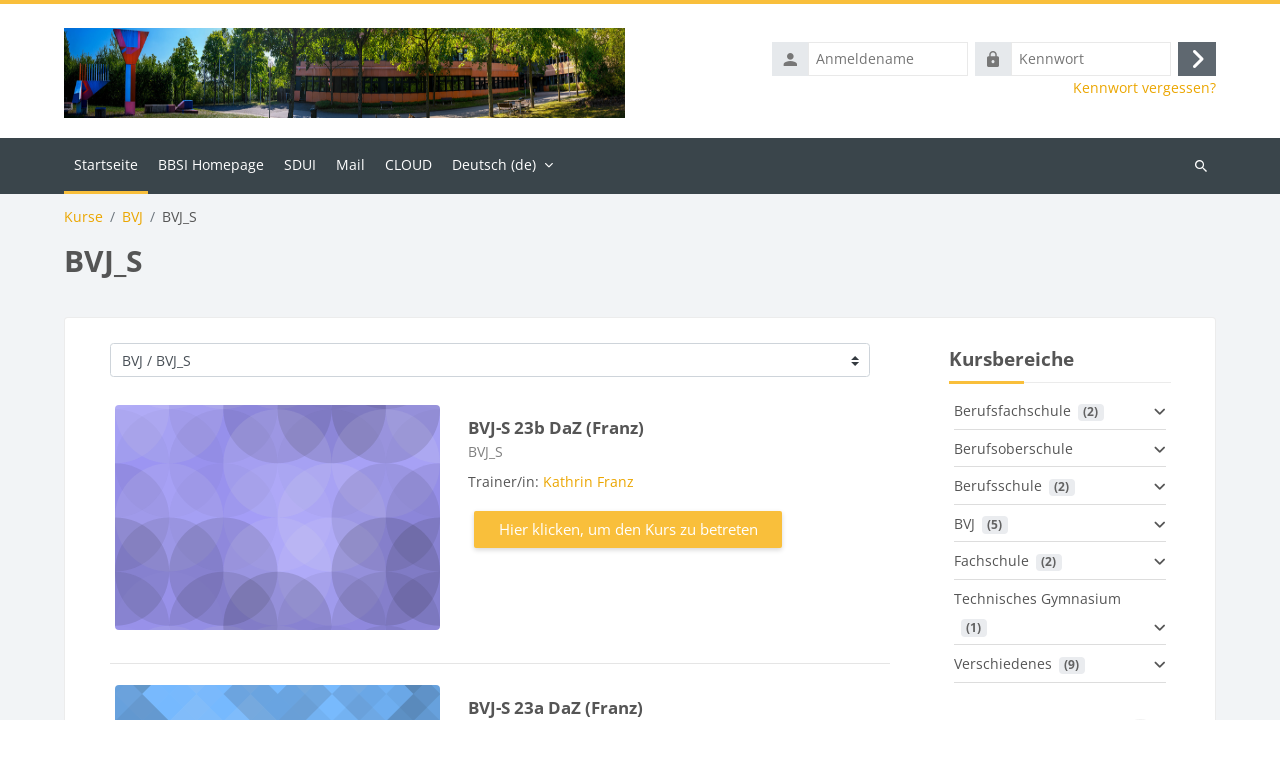

--- FILE ---
content_type: text/html; charset=utf-8
request_url: https://lms.bbs1-kl.de/course/index.php?categoryid=79
body_size: 12485
content:
<!DOCTYPE html>

<html  dir="ltr" lang="de" xml:lang="de">
<head>
    <title>Alle Kurse | BBSI Technik Kaiserslautern</title>
    <link rel="shortcut icon" href="https://lms.bbs1-kl.de/pluginfile.php/1/core_admin/favicon/64x64/1768476074/favicon.ico" />
    <meta http-equiv="Content-Type" content="text/html; charset=utf-8" />
<meta name="keywords" content="moodle, Alle Kurse | BBSI Technik Kaiserslautern" />
<link rel="stylesheet" type="text/css" href="https://lms.bbs1-kl.de/theme/yui_combo.php?rollup/3.18.1/yui-moodlesimple-min.css" /><script id="firstthemesheet" type="text/css">/** Required in order to fix style inclusion problems in IE with YUI **/</script><link rel="stylesheet" type="text/css" href="https://lms.bbs1-kl.de/theme/styles.php/lambda2/1768476074_1/all" />
<script>
//<![CDATA[
var M = {}; M.yui = {};
M.pageloadstarttime = new Date();
M.cfg = {"wwwroot":"https:\/\/lms.bbs1-kl.de","apibase":"https:\/\/lms.bbs1-kl.de\/r.php\/api","homeurl":{},"sesskey":"ndn9xMNEPZ","sessiontimeout":"28800","sessiontimeoutwarning":"1200","themerev":"1768476074","slasharguments":1,"theme":"lambda2","iconsystemmodule":"core\/icon_system_fontawesome","jsrev":"1765192152","admin":"admin","svgicons":true,"usertimezone":"Europa\/Berlin","language":"de","courseId":1,"courseContextId":2,"contextid":14049,"contextInstanceId":79,"langrev":1769742122,"templaterev":"1765192152","siteId":1,"userId":0};var yui1ConfigFn = function(me) {if(/-skin|reset|fonts|grids|base/.test(me.name)){me.type='css';me.path=me.path.replace(/\.js/,'.css');me.path=me.path.replace(/\/yui2-skin/,'/assets/skins/sam/yui2-skin')}};
var yui2ConfigFn = function(me) {var parts=me.name.replace(/^moodle-/,'').split('-'),component=parts.shift(),module=parts[0],min='-min';if(/-(skin|core)$/.test(me.name)){parts.pop();me.type='css';min=''}
if(module){var filename=parts.join('-');me.path=component+'/'+module+'/'+filename+min+'.'+me.type}else{me.path=component+'/'+component+'.'+me.type}};
YUI_config = {"debug":false,"base":"https:\/\/lms.bbs1-kl.de\/lib\/yuilib\/3.18.1\/","comboBase":"https:\/\/lms.bbs1-kl.de\/theme\/yui_combo.php?","combine":true,"filter":null,"insertBefore":"firstthemesheet","groups":{"yui2":{"base":"https:\/\/lms.bbs1-kl.de\/lib\/yuilib\/2in3\/2.9.0\/build\/","comboBase":"https:\/\/lms.bbs1-kl.de\/theme\/yui_combo.php?","combine":true,"ext":false,"root":"2in3\/2.9.0\/build\/","patterns":{"yui2-":{"group":"yui2","configFn":yui1ConfigFn}}},"moodle":{"name":"moodle","base":"https:\/\/lms.bbs1-kl.de\/theme\/yui_combo.php?m\/1765192152\/","combine":true,"comboBase":"https:\/\/lms.bbs1-kl.de\/theme\/yui_combo.php?","ext":false,"root":"m\/1765192152\/","patterns":{"moodle-":{"group":"moodle","configFn":yui2ConfigFn}},"filter":null,"modules":{"moodle-core-notification":{"requires":["moodle-core-notification-dialogue","moodle-core-notification-alert","moodle-core-notification-confirm","moodle-core-notification-exception","moodle-core-notification-ajaxexception"]},"moodle-core-notification-dialogue":{"requires":["base","node","panel","escape","event-key","dd-plugin","moodle-core-widget-focusafterclose","moodle-core-lockscroll"]},"moodle-core-notification-alert":{"requires":["moodle-core-notification-dialogue"]},"moodle-core-notification-confirm":{"requires":["moodle-core-notification-dialogue"]},"moodle-core-notification-exception":{"requires":["moodle-core-notification-dialogue"]},"moodle-core-notification-ajaxexception":{"requires":["moodle-core-notification-dialogue"]},"moodle-core-blocks":{"requires":["base","node","io","dom","dd","dd-scroll","moodle-core-dragdrop","moodle-core-notification"]},"moodle-core-maintenancemodetimer":{"requires":["base","node"]},"moodle-core-actionmenu":{"requires":["base","event","node-event-simulate"]},"moodle-core-handlebars":{"condition":{"trigger":"handlebars","when":"after"}},"moodle-core-dragdrop":{"requires":["base","node","io","dom","dd","event-key","event-focus","moodle-core-notification"]},"moodle-core-event":{"requires":["event-custom"]},"moodle-core-chooserdialogue":{"requires":["base","panel","moodle-core-notification"]},"moodle-core-lockscroll":{"requires":["plugin","base-build"]},"moodle-core_availability-form":{"requires":["base","node","event","event-delegate","panel","moodle-core-notification-dialogue","json"]},"moodle-course-categoryexpander":{"requires":["node","event-key"]},"moodle-course-dragdrop":{"requires":["base","node","io","dom","dd","dd-scroll","moodle-core-dragdrop","moodle-core-notification","moodle-course-coursebase","moodle-course-util"]},"moodle-course-management":{"requires":["base","node","io-base","moodle-core-notification-exception","json-parse","dd-constrain","dd-proxy","dd-drop","dd-delegate","node-event-delegate"]},"moodle-course-util":{"requires":["node"],"use":["moodle-course-util-base"],"submodules":{"moodle-course-util-base":{},"moodle-course-util-section":{"requires":["node","moodle-course-util-base"]},"moodle-course-util-cm":{"requires":["node","moodle-course-util-base"]}}},"moodle-form-shortforms":{"requires":["node","base","selector-css3","moodle-core-event"]},"moodle-form-dateselector":{"requires":["base","node","overlay","calendar"]},"moodle-question-chooser":{"requires":["moodle-core-chooserdialogue"]},"moodle-question-searchform":{"requires":["base","node"]},"moodle-availability_completion-form":{"requires":["base","node","event","moodle-core_availability-form"]},"moodle-availability_date-form":{"requires":["base","node","event","io","moodle-core_availability-form"]},"moodle-availability_grade-form":{"requires":["base","node","event","moodle-core_availability-form"]},"moodle-availability_group-form":{"requires":["base","node","event","moodle-core_availability-form"]},"moodle-availability_grouping-form":{"requires":["base","node","event","moodle-core_availability-form"]},"moodle-availability_profile-form":{"requires":["base","node","event","moodle-core_availability-form"]},"moodle-mod_assign-history":{"requires":["node","transition"]},"moodle-mod_quiz-quizbase":{"requires":["base","node"]},"moodle-mod_quiz-questionchooser":{"requires":["moodle-core-chooserdialogue","moodle-mod_quiz-util","querystring-parse"]},"moodle-mod_quiz-toolboxes":{"requires":["base","node","event","event-key","io","moodle-mod_quiz-quizbase","moodle-mod_quiz-util-slot","moodle-core-notification-ajaxexception"]},"moodle-mod_quiz-dragdrop":{"requires":["base","node","io","dom","dd","dd-scroll","moodle-core-dragdrop","moodle-core-notification","moodle-mod_quiz-quizbase","moodle-mod_quiz-util-base","moodle-mod_quiz-util-page","moodle-mod_quiz-util-slot","moodle-course-util"]},"moodle-mod_quiz-modform":{"requires":["base","node","event"]},"moodle-mod_quiz-autosave":{"requires":["base","node","event","event-valuechange","node-event-delegate","io-form","datatype-date-format"]},"moodle-mod_quiz-util":{"requires":["node","moodle-core-actionmenu"],"use":["moodle-mod_quiz-util-base"],"submodules":{"moodle-mod_quiz-util-base":{},"moodle-mod_quiz-util-slot":{"requires":["node","moodle-mod_quiz-util-base"]},"moodle-mod_quiz-util-page":{"requires":["node","moodle-mod_quiz-util-base"]}}},"moodle-message_airnotifier-toolboxes":{"requires":["base","node","io"]},"moodle-editor_atto-rangy":{"requires":[]},"moodle-editor_atto-editor":{"requires":["node","transition","io","overlay","escape","event","event-simulate","event-custom","node-event-html5","node-event-simulate","yui-throttle","moodle-core-notification-dialogue","moodle-editor_atto-rangy","handlebars","timers","querystring-stringify"]},"moodle-editor_atto-plugin":{"requires":["node","base","escape","event","event-outside","handlebars","event-custom","timers","moodle-editor_atto-menu"]},"moodle-editor_atto-menu":{"requires":["moodle-core-notification-dialogue","node","event","event-custom"]},"moodle-report_eventlist-eventfilter":{"requires":["base","event","node","node-event-delegate","datatable","autocomplete","autocomplete-filters"]},"moodle-report_loglive-fetchlogs":{"requires":["base","event","node","io","node-event-delegate"]},"moodle-gradereport_history-userselector":{"requires":["escape","event-delegate","event-key","handlebars","io-base","json-parse","moodle-core-notification-dialogue"]},"moodle-qbank_editquestion-chooser":{"requires":["moodle-core-chooserdialogue"]},"moodle-tool_lp-dragdrop-reorder":{"requires":["moodle-core-dragdrop"]},"moodle-assignfeedback_editpdf-editor":{"requires":["base","event","node","io","graphics","json","event-move","event-resize","transition","querystring-stringify-simple","moodle-core-notification-dialog","moodle-core-notification-alert","moodle-core-notification-warning","moodle-core-notification-exception","moodle-core-notification-ajaxexception"]},"moodle-atto_accessibilitychecker-button":{"requires":["color-base","moodle-editor_atto-plugin"]},"moodle-atto_accessibilityhelper-button":{"requires":["moodle-editor_atto-plugin"]},"moodle-atto_align-button":{"requires":["moodle-editor_atto-plugin"]},"moodle-atto_bold-button":{"requires":["moodle-editor_atto-plugin"]},"moodle-atto_charmap-button":{"requires":["moodle-editor_atto-plugin"]},"moodle-atto_clear-button":{"requires":["moodle-editor_atto-plugin"]},"moodle-atto_collapse-button":{"requires":["moodle-editor_atto-plugin"]},"moodle-atto_computing-button":{"requires":["moodle-editor_atto-plugin","moodle-core-event","io","event-valuechange","tabview","array-extras"]},"moodle-atto_emojipicker-button":{"requires":["moodle-editor_atto-plugin"]},"moodle-atto_emoticon-button":{"requires":["moodle-editor_atto-plugin"]},"moodle-atto_equation-button":{"requires":["moodle-editor_atto-plugin","moodle-core-event","io","event-valuechange","tabview","array-extras"]},"moodle-atto_fontfamily-button":{"requires":["moodle-editor_atto-plugin"]},"moodle-atto_fullscreen-button":{"requires":["event-resize","moodle-editor_atto-plugin"]},"moodle-atto_h5p-button":{"requires":["moodle-editor_atto-plugin"]},"moodle-atto_hr-button":{"requires":["moodle-editor_atto-plugin"]},"moodle-atto_html-beautify":{},"moodle-atto_html-codemirror":{"requires":["moodle-atto_html-codemirror-skin"]},"moodle-atto_html-button":{"requires":["promise","moodle-editor_atto-plugin","moodle-atto_html-beautify","moodle-atto_html-codemirror","event-valuechange"]},"moodle-atto_image-button":{"requires":["moodle-editor_atto-plugin"]},"moodle-atto_imagedragdrop-button":{"requires":["moodle-editor_atto-plugin"]},"moodle-atto_indent-button":{"requires":["moodle-editor_atto-plugin"]},"moodle-atto_italic-button":{"requires":["moodle-editor_atto-plugin"]},"moodle-atto_link-button":{"requires":["moodle-editor_atto-plugin"]},"moodle-atto_managefiles-usedfiles":{"requires":["node","escape"]},"moodle-atto_managefiles-button":{"requires":["moodle-editor_atto-plugin"]},"moodle-atto_media-button":{"requires":["moodle-editor_atto-plugin","moodle-form-shortforms"]},"moodle-atto_noautolink-button":{"requires":["moodle-editor_atto-plugin"]},"moodle-atto_orderedlist-button":{"requires":["moodle-editor_atto-plugin"]},"moodle-atto_recordrtc-recording":{"requires":["moodle-atto_recordrtc-button"]},"moodle-atto_recordrtc-button":{"requires":["moodle-editor_atto-plugin","moodle-atto_recordrtc-recording"]},"moodle-atto_rtl-button":{"requires":["moodle-editor_atto-plugin"]},"moodle-atto_strike-button":{"requires":["moodle-editor_atto-plugin"]},"moodle-atto_structure-button":{"requires":["moodle-editor_atto-plugin"]},"moodle-atto_subscript-button":{"requires":["moodle-editor_atto-plugin"]},"moodle-atto_superscript-button":{"requires":["moodle-editor_atto-plugin"]},"moodle-atto_table-button":{"requires":["moodle-editor_atto-plugin","moodle-editor_atto-menu","event","event-valuechange"]},"moodle-atto_title-button":{"requires":["moodle-editor_atto-plugin"]},"moodle-atto_underline-button":{"requires":["moodle-editor_atto-plugin"]},"moodle-atto_undo-button":{"requires":["moodle-editor_atto-plugin"]},"moodle-atto_unorderedlist-button":{"requires":["moodle-editor_atto-plugin"]},"moodle-atto_wiris-button":{"requires":["moodle-editor_atto-plugin","get"]}}},"gallery":{"name":"gallery","base":"https:\/\/lms.bbs1-kl.de\/lib\/yuilib\/gallery\/","combine":true,"comboBase":"https:\/\/lms.bbs1-kl.de\/theme\/yui_combo.php?","ext":false,"root":"gallery\/1765192152\/","patterns":{"gallery-":{"group":"gallery"}}}},"modules":{"core_filepicker":{"name":"core_filepicker","fullpath":"https:\/\/lms.bbs1-kl.de\/lib\/javascript.php\/1765192152\/repository\/filepicker.js","requires":["base","node","node-event-simulate","json","async-queue","io-base","io-upload-iframe","io-form","yui2-treeview","panel","cookie","datatable","datatable-sort","resize-plugin","dd-plugin","escape","moodle-core_filepicker","moodle-core-notification-dialogue"]},"core_comment":{"name":"core_comment","fullpath":"https:\/\/lms.bbs1-kl.de\/lib\/javascript.php\/1765192152\/comment\/comment.js","requires":["base","io-base","node","json","yui2-animation","overlay","escape"]}},"logInclude":[],"logExclude":[],"logLevel":null};
M.yui.loader = {modules: {}};

//]]>
</script>

<meta name="robots" content="noindex" />
	
    <meta name="viewport" content="width=device-width, initial-scale=1.0">
</head>
<body  id="page-course-index-category" class="format-site limitedwidth  path-course path-course-index chrome dir-ltr lang-de yui-skin-sam yui3-skin-sam lms-bbs1-kl-de pagelayout-coursecategory course-1 context-14049 category-79 notloggedin theme lambda m-45 layout-full blockstyle-01 page-header-style-01 header-style-0 category-style-">
<div class="wrapper-lambda-outer">
<div class="toast-wrapper mx-auto py-0 fixed-top" role="status" aria-live="polite"></div>
<div id="page-wrapper-outer">

    <div>
    <a class="sr-only sr-only-focusable" href="#maincontent">Zum Hauptinhalt</a>
</div><script src="https://lms.bbs1-kl.de/lib/javascript.php/1765192152/lib/polyfills/polyfill.js"></script>
<script src="https://lms.bbs1-kl.de/theme/yui_combo.php?rollup/3.18.1/yui-moodlesimple-min.js"></script><script src="https://lms.bbs1-kl.de/theme/jquery.php/core/jquery-3.7.1.min.js"></script>
<script src="https://lms.bbs1-kl.de/lib/javascript.php/1765192152/lib/javascript-static.js"></script>
<script src="https://lms.bbs1-kl.de/theme/javascript.php/lambda2/1768476074/head"></script>
<script>
//<![CDATA[
document.body.className += ' jsenabled';
//]]>
</script>


    

<div id="page" data-region="mainpage" data-usertour="scroller" class="drawers  drag-container">
<div id="page-top"></div>
<div class="wrapper-lambda">

	    
	    <header id="main-header" class="clearfix top style-0">
	    
	    	
	    	<div id="header-logo">
	    		<div class="row">
	    			<div class="col-md-6">
	    					<a href="https://lms.bbs1-kl.de" class="logo"><img src="https://lms.bbs1-kl.de/pluginfile.php/1/core_admin/logo/0x200/1768476074/HeaderBBSI_Moodle.png" alt="BBSI Technik Kaiserslautern"></a>
	    			</div>
	    			<div class="col-md-6 login-header">
	    				<div class="profileblock">
	    						<form class="navbar-form pull-right" method="post" action="https://lms.bbs1-kl.de/login/index.php">
									<div id="block-login">
										<div class="user-form">
											<div id="user"><i class="lambda icon-person" aria-hidden="true"></i></div>
											<label for="inputName" class="lambda-sr-only">Anmeldename</label>
											<input type="hidden" name="logintoken" value="f0aleAlNDULYkWUFV9O6gBlCP6qFOwrs" />
											<input id="inputName" type="text" name="username" placeholder="Anmeldename" class="mr-2">
										</div>
										<div class="pw-form">
											<div id="pass"><i class="lambda icon-https" aria-hidden="true"></i></div>
											<label for="inputPassword" class="lambda-sr-only">Kennwort</label>
											<input id="inputPassword" type="password" name="password" placeholder="Kennwort" class="mr-2">
											<button type="submit" id="submit"><span class="lambda-sr-only">Login</span><i class="fa fa-angle-right" aria-hidden="true"></i></button>
										</div>
									</div>
									<div class="forgotpass"><a target="_self" href="https://lms.bbs1-kl.de/login/forgot_password.php">Kennwort vergessen?</a></div>
									</form>
	    				</div>
	    			</div>
	    		</div>
	    	</div>
	    </header>
	    
	    <header class="lambda-nav style-0">
	            <nav class="navbar navbar-expand">
	    			<div class="menu">
	            		<nav class="moremenu navigation">
	            		    <ul id="moremenu-697cd9c7e0de4-navbar-nav" role="menubar" class="nav more-nav navbar-nav">
	            		                <li data-key="home" class="nav-item" role="none" data-forceintomoremenu="false">
	            		                            <a role="menuitem" class="nav-link active "
	            		                                href="https://lms.bbs1-kl.de/"
	            		                                
	            		                                aria-current="true"
	            		                                data-disableactive="true"
	            		                                
	            		                            >
	            		                                Startseite
	            		                            </a>
	            		                </li>
	            		                <li data-key="" class="nav-item" role="none" data-forceintomoremenu="false">
	            		                            <a role="menuitem" class="nav-link  "
	            		                                href="https://www.bbs1-kl.de"
	            		                                
	            		                                
	            		                                data-disableactive="true"
	            		                                tabindex="-1"
	            		                            >
	            		                                BBSI Homepage
	            		                            </a>
	            		                </li>
	            		                <li data-key="" class="nav-item" role="none" data-forceintomoremenu="false">
	            		                            <a role="menuitem" class="nav-link  "
	            		                                href="https://sdui.app/berufsbildende-schule/login"
	            		                                
	            		                                
	            		                                data-disableactive="true"
	            		                                tabindex="-1"
	            		                            >
	            		                                SDUI
	            		                            </a>
	            		                </li>
	            		                <li data-key="" class="nav-item" role="none" data-forceintomoremenu="false">
	            		                            <a role="menuitem" class="nav-link  "
	            		                                href="https://mail.edukl.net/"
	            		                                
	            		                                
	            		                                data-disableactive="true"
	            		                                tabindex="-1"
	            		                            >
	            		                                Mail
	            		                            </a>
	            		                </li>
	            		                <li data-key="" class="nav-item" role="none" data-forceintomoremenu="false">
	            		                            <a role="menuitem" class="nav-link  "
	            		                                href="https://cloud.bbs1.edukl.net"
	            		                                
	            		                                
	            		                                data-disableactive="true"
	            		                                tabindex="-1"
	            		                            >
	            		                                CLOUD
	            		                            </a>
	            		                </li>
	            		        <li role="none" class="nav-item dropdown dropdownmoremenu d-none" data-region="morebutton">
	            		            <a class="dropdown-toggle nav-link " href="#" id="moremenu-dropdown-697cd9c7e0de4" role="menuitem" data-toggle="dropdown" aria-haspopup="true" aria-expanded="false" tabindex="-1">
	            		                Mehr
	            		            </a>
	            		            <ul class="dropdown-menu dropdown-menu-left" data-region="moredropdown" aria-labelledby="moremenu-dropdown-697cd9c7e0de4" role="menu">
	            		            </ul>
	            		        </li>
	            		    </ul>
	            		</nav>
	                		
	                		<div class="langmenu navigation">
	                		    <ul id="nav-langmenu" class="nav more-nav navbar-nav">
	                		        <li class="dropdown nav-item" role="none">
	                		            <a class="dropdown-toggle nav-link"  role="menuitem" data-toggle="dropdown" aria-label="Sprache" aria-haspopup="true" aria-expanded="false" href="#" aria-controls="drop-down-langmenu" tabindex="-1">
	                		                Deutsch ‎(de)‎
	                		                <b class="caret"></b>
	                		            </a>
	                		            <div class="dropdown-menu" role="menu" id="drop-down-langmenu" aria-labelledby="drop-down-langmenu">
	                		                        <a href="https://lms.bbs1-kl.de/course/index.php?categoryid=79&amp;lang=de_wp" class="dropdown-item" role="menuitem" 
	                		                                lang="de" >
	                		                            Deutsch ‎(de_wp)‎
	                		                        </a>
	                		                        <a href="#" class="dropdown-item" role="menuitem" aria-current="true"
	                		                                >
	                		                            Deutsch ‎(de)‎
	                		                        </a>
	                		                        <a href="https://lms.bbs1-kl.de/course/index.php?categoryid=79&amp;lang=de_du" class="dropdown-item" role="menuitem" 
	                		                                lang="de" >
	                		                            Deutsch (du) ‎(de_du)‎
	                		                        </a>
	                		                        <a href="https://lms.bbs1-kl.de/course/index.php?categoryid=79&amp;lang=en" class="dropdown-item" role="menuitem" 
	                		                                lang="en" >
	                		                            English ‎(en)‎
	                		                        </a>
	                		            </div>
	                		        </li>
	                		    </ul>
	                		</div>	    			</div>
	    			<div class="d-flex">
	    			
	    				<div class="search-margin"></div>
	    				<div class="lambda-search-bar">
	    					<form id="lambda-navbarsearch-form" autocomplete="off" method="get" action="https://lms.bbs1-kl.de/course/search.php" >
							<div class="search-container">
								<i class="lambda icon-search1" aria-hidden="true"></i>
								<input id="navbarsearchbox" type="text" name="q" data-region="input" autocomplete="off" aria-label="Kurse suchen" placeholder="Kurse suchen">
								<label for="navbarsearchbox" class="lambda-sr-only">Kurse suchen</label>
							</div>
						</form>
	    				</div>
	    			</div>
	            </nav>
	    </header>

    
    <div class="drawer-toggles d-flex">
    </div>

    <div id="lambda-page-header">
        <header id="page-header" class="header-maxwidth d-print-none">
    <div class="w-100">
        <div class="d-flex flex-wrap">
            <div id="page-navbar">
                <nav aria-label="Navigationsleiste">
    <ol class="breadcrumb">
                <li class="breadcrumb-item">
                    <a href="https://lms.bbs1-kl.de/course/index.php"
                        
                        
                        
                    >
                        Kurse
                    </a>
                </li>
        
                <li class="breadcrumb-item">
                    <a href="https://lms.bbs1-kl.de/course/index.php?categoryid=78"
                        
                        
                        
                    >
                        BVJ
                    </a>
                </li>
        
                <li class="breadcrumb-item">
                    <span >
                        BVJ_S
                    </span>
                </li>
        </ol>
</nav>
            </div>
            <div class="ms-auto d-flex">
                
            </div>
            <div id="course-header">
                
            </div>
        </div>
        <div class="d-flex align-items-center">
                    <div class="me-auto">
                        <div class="page-context-header d-flex flex-wrap align-items-center mb-2">
    <div class="page-header-headings">
        <h1 class="h2 mb-0">BVJ_S</h1>
    </div>
</div>
                    </div>
            <div class="header-actions-container ms-auto" data-region="header-actions-container">
            </div>
        </div>
    </div>
</header>
    </div>
    <div id="page-content-footer">
    <div id="page-content" class="row">
        <div id="region-main-box" class="col-xs-12 col-12">
            <section id="region-main">
                    <div class="container-fluid">
                        <div class="row">
                            <div class="col-md-9">
                                <div class="card card-block">
                                    <div role="main"><span id="maincontent"></span><span></span><div class="container-fluid tertiary-navigation" id="action_bar">
    <div class="row">
            <div class="navitem">
                <div class="urlselect text-truncate w-100">
                    <form method="post" action="https://lms.bbs1-kl.de/course/jumpto.php" class="d-flex flex-wrap align-items-center" id="url_select_f697cd9c7dc7b41">
                        <input type="hidden" name="sesskey" value="ndn9xMNEPZ">
                            <label for="url_select697cd9c7dc7b42" class="sr-only">
                                Kursbereiche
                            </label>
                        <select  id="url_select697cd9c7dc7b42" class="custom-select urlselect text-truncate w-100" name="jump"
                                 >
                                    <option value="/course/index.php?categoryid=8"  >Berufsfachschule</option>
                                    <option value="/course/index.php?categoryid=20"  >Berufsfachschule / Höhere Berufsfachschule</option>
                                    <option value="/course/index.php?categoryid=2"  >Berufsfachschule / Höhere Berufsfachschule / HBF IT</option>
                                    <option value="/course/index.php?categoryid=67"  >Berufsfachschule / Höhere Berufsfachschule / HBF IT / HBF IT Erstes Jahr</option>
                                    <option value="/course/index.php?categoryid=87"  >Berufsfachschule / Höhere Berufsfachschule / HBF IT / HBF IT Erstes Jahr / LF2 IT-Systeme aufbauen, konfigurieren und administrieren</option>
                                    <option value="/course/index.php?categoryid=68"  >Berufsfachschule / Höhere Berufsfachschule / HBF IT / HBF IT Zweites Jahr</option>
                                    <option value="/course/index.php?categoryid=21"  >Berufsfachschule / Höhere Berufsfachschule / HMT/HBFAM</option>
                                    <option value="/course/index.php?categoryid=89"  >Berufsfachschule / Höhere Berufsfachschule / HMT/HBFAM / HBFAM</option>
                                    <option value="/course/index.php?categoryid=90"  >Berufsfachschule / Höhere Berufsfachschule / HMT/HBFAM / HMT</option>
                                    <option value="/course/index.php?categoryid=119"  >Berufsfachschule / BF</option>
                                    <option value="/course/index.php?categoryid=97"  >Berufsfachschule / BF / BF1</option>
                                    <option value="/course/index.php?categoryid=98"  >Berufsfachschule / BF / BF2</option>
                                    <option value="/course/index.php?categoryid=9"  >Berufsoberschule</option>
                                    <option value="/course/index.php?categoryid=17"  >Berufsoberschule / Berufsoberschule I</option>
                                    <option value="/course/index.php?categoryid=19"  >Berufsoberschule / Berufsoberschule II</option>
                                    <option value="/course/index.php?categoryid=18"  >Berufsoberschule / Duale Berufsoberschule I</option>
                                    <option value="/course/index.php?categoryid=7"  >Berufsschule</option>
                                    <option value="/course/index.php?categoryid=51"  >Berufsschule / Bautechnik</option>
                                    <option value="/course/index.php?categoryid=53"  >Berufsschule / Bautechnik / Bauzeichner</option>
                                    <option value="/course/index.php?categoryid=52"  >Berufsschule / Bautechnik / Schornsteinfeger</option>
                                    <option value="/course/index.php?categoryid=105"  >Berufsschule / Bautechnik / Schornsteinfeger / 1. Lehrjahr</option>
                                    <option value="/course/index.php?categoryid=106"  >Berufsschule / Bautechnik / Schornsteinfeger / 2. Lehrjahr</option>
                                    <option value="/course/index.php?categoryid=107"  >Berufsschule / Bautechnik / Schornsteinfeger / 3. Lehrjahr</option>
                                    <option value="/course/index.php?categoryid=93"  >Berufsschule / Bautechnik / Stuckateure</option>
                                    <option value="/course/index.php?categoryid=120"  >Berufsschule / Bautechnik / Maler</option>
                                    <option value="/course/index.php?categoryid=124"  >Berufsschule / Bautechnik / Maurer</option>
                                    <option value="/course/index.php?categoryid=125"  >Berufsschule / Bautechnik / Tischler</option>
                                    <option value="/course/index.php?categoryid=126"  >Berufsschule / Bautechnik / Fliesenleger</option>
                                    <option value="/course/index.php?categoryid=26"  >Berufsschule / Elektro</option>
                                    <option value="/course/index.php?categoryid=27"  >Berufsschule / Elektro / Betriebstechnik</option>
                                    <option value="/course/index.php?categoryid=127"  >Berufsschule / Elektro / Betriebstechnik / 1. Ausbildungsjahr</option>
                                    <option value="/course/index.php?categoryid=129"  >Berufsschule / Elektro / Betriebstechnik / 2. Ausbildungsjahr</option>
                                    <option value="/course/index.php?categoryid=130"  >Berufsschule / Elektro / Betriebstechnik / 3. Ausbildungsjahr</option>
                                    <option value="/course/index.php?categoryid=28"  >Berufsschule / Elektro / Energie- und Gebäudetechnik</option>
                                    <option value="/course/index.php?categoryid=113"  >Berufsschule / Elektro / Energie- und Gebäudetechnik / Lehrjahr 1</option>
                                    <option value="/course/index.php?categoryid=114"  >Berufsschule / Elektro / Energie- und Gebäudetechnik / Lehrjahr 2</option>
                                    <option value="/course/index.php?categoryid=115"  >Berufsschule / Elektro / Energie- und Gebäudetechnik / Lehrjahr 3</option>
                                    <option value="/course/index.php?categoryid=117"  >Berufsschule / Elektro / Energie- und Gebäudetechnik / Lehrjahr 4</option>
                                    <option value="/course/index.php?categoryid=118"  >Berufsschule / Elektro / Energie- und Gebäudetechnik / Sonstige</option>
                                    <option value="/course/index.php?categoryid=29"  >Berufsschule / Elektro / Informationselektroniker</option>
                                    <option value="/course/index.php?categoryid=62"  >Berufsschule / Elektro / Informationselektroniker / Informationselektroniker - 1. Ausbildungsjahr</option>
                                    <option value="/course/index.php?categoryid=63"  >Berufsschule / Elektro / Informationselektroniker / Informationselektroniker - 2. Ausbildungsjahr</option>
                                    <option value="/course/index.php?categoryid=64"  >Berufsschule / Elektro / Informationselektroniker / Informationselektroniker - 3. Ausbildungsjahr</option>
                                    <option value="/course/index.php?categoryid=65"  >Berufsschule / Elektro / Informationselektroniker / Informationselektroniker - 4. Ausbildungsjahr</option>
                                    <option value="/course/index.php?categoryid=39"  >Berufsschule / Elektro / Mechatronik</option>
                                    <option value="/course/index.php?categoryid=46"  >Berufsschule / Elektro / Mechatronik / Mechatronik - 1. Ausbildungsjahr</option>
                                    <option value="/course/index.php?categoryid=47"  >Berufsschule / Elektro / Mechatronik / Mechatronik - 2. Ausbildungsjahr</option>
                                    <option value="/course/index.php?categoryid=48"  >Berufsschule / Elektro / Mechatronik / Mechatronik - 3. Ausbildungsjahr</option>
                                    <option value="/course/index.php?categoryid=49"  >Berufsschule / Elektro / Mechatronik / Mechatronik - 4. Ausbildungsjahr</option>
                                    <option value="/course/index.php?categoryid=24"  >Berufsschule / Ernährung und Hauswirtschaft</option>
                                    <option value="/course/index.php?categoryid=25"  >Berufsschule / Ernährung und Hauswirtschaft / Bäcker/in</option>
                                    <option value="/course/index.php?categoryid=112"  >Berufsschule / Ernährung und Hauswirtschaft / Fleischer</option>
                                    <option value="/course/index.php?categoryid=54"  >Berufsschule / Friseure</option>
                                    <option value="/course/index.php?categoryid=55"  >Berufsschule / Friseure / Friseure_1LJ</option>
                                    <option value="/course/index.php?categoryid=56"  >Berufsschule / Friseure / Friseure_2LJ</option>
                                    <option value="/course/index.php?categoryid=57"  >Berufsschule / Friseure / Friseure_3LJ</option>
                                    <option value="/course/index.php?categoryid=32"  >Berufsschule / Informatik</option>
                                    <option value="/course/index.php?categoryid=33"  >Berufsschule / Informatik / Fachinformatiker</option>
                                    <option value="/course/index.php?categoryid=121"  >Berufsschule / Informatik / Fachinformatiker / 1. Jahr</option>
                                    <option value="/course/index.php?categoryid=122"  >Berufsschule / Informatik / Fachinformatiker / 2. Jahr</option>
                                    <option value="/course/index.php?categoryid=123"  >Berufsschule / Informatik / Fachinformatiker / 3. Jahr</option>
                                    <option value="/course/index.php?categoryid=36"  >Berufsschule / Metall</option>
                                    <option value="/course/index.php?categoryid=73"  >Berufsschule / Metall / Anlagenmechaniker SHK</option>
                                    <option value="/course/index.php?categoryid=66"  >Berufsschule / Metall / Industriemechaniker</option>
                                    <option value="/course/index.php?categoryid=94"  >Berufsschule / Metall / Karosseriebauer</option>
                                    <option value="/course/index.php?categoryid=95"  >Berufsschule / Metall / KFZ</option>
                                    <option value="/course/index.php?categoryid=74"  >Berufsschule / Metall / Maschinen- und Anlagenführer</option>
                                    <option value="/course/index.php?categoryid=75"  >Berufsschule / Metall / Technische Modellbauer</option>
                                    <option value="/course/index.php?categoryid=69"  >Berufsschule / Metall / Technische Produktdesigner</option>
                                    <option value="/course/index.php?categoryid=91"  >Berufsschule / Metall / Technische Systemplaner</option>
                                    <option value="/course/index.php?categoryid=81"  >Berufsschule / Metall / Zerspanungsmechaniker</option>
                                    <option value="/course/index.php?categoryid=96"  >Berufsschule / Metall / Metallbauer</option>
                                    <option value="/course/index.php?categoryid=110"  >Berufsschule / Metall / Anlagenmechaniker IHK</option>
                                    <option value="/course/index.php?categoryid=111"  >Berufsschule / Metall / Industrielle Metallberufe</option>
                                    <option value="/course/index.php?categoryid=78"  >BVJ</option>
                                    <option value="/course/index.php?categoryid=79" selected >BVJ / BVJ_S</option>
                                    <option value="/course/index.php?categoryid=10"  >Fachschule</option>
                                    <option value="/course/index.php?categoryid=11"  >Fachschule / Holztechnik</option>
                                    <option value="/course/index.php?categoryid=12"  >Fachschule / Lebensmitteltechnik</option>
                                    <option value="/course/index.php?categoryid=58"  >Fachschule / Lebensmitteltechnik / LMT Back- und Süßwarentechnik</option>
                                    <option value="/course/index.php?categoryid=60"  >Fachschule / Lebensmitteltechnik / LMT Fleischtechnik</option>
                                    <option value="/course/index.php?categoryid=59"  >Fachschule / Lebensmitteltechnik / LMT Küchentechnik</option>
                                    <option value="/course/index.php?categoryid=108"  >Fachschule / FS HOT/LMT Englisch</option>
                                    <option value="/course/index.php?categoryid=6"  >Technisches Gymnasium</option>
                                    <option value="/course/index.php?categoryid=99"  >Technisches Gymnasium / Allgemeines</option>
                                    <option value="/course/index.php?categoryid=100"  >Technisches Gymnasium / Allgemeines / Sonstiges</option>
                                    <option value="/course/index.php?categoryid=85"  >Technisches Gymnasium / Allgemeines / Projektwoche</option>
                                    <option value="/course/index.php?categoryid=86"  >Technisches Gymnasium / Allgemeines / Kursfahrten</option>
                                    <option value="/course/index.php?categoryid=102"  >Technisches Gymnasium / TG 11 Fächer</option>
                                    <option value="/course/index.php?categoryid=103"  >Technisches Gymnasium / TG Grundkurse</option>
                                    <option value="/course/index.php?categoryid=104"  >Technisches Gymnasium / TG Leistungskurse</option>
                                    <option value="/course/index.php?categoryid=1"  >Verschiedenes</option>
                                    <option value="/course/index.php?categoryid=72"  >Verschiedenes / EQUL</option>
                                    <option value="/course/index.php?categoryid=41"  >Verschiedenes / Moodle Training</option>
                                    <option value="/course/index.php?categoryid=109"  >Verschiedenes / Moodle Training / Uebungskurse</option>
                                    <option value="/course/index.php?categoryid=76"  >Verschiedenes / Teams</option>
                                    <option value="/course/index.php?categoryid=88"  >Verschiedenes / Test_Kurse</option>
                                    <option value="/course/index.php?categoryid=44"  >Verschiedenes / Sonstiges</option>
                        </select>
                            <noscript>
                                <input type="submit" class="btn btn-secondary ms-1" value="Start">
                            </noscript>
                    </form>
                </div>
            </div>
            <div class="navitem">
                <div class="simplesearchform ">
                    <form autocomplete="off" action="https://lms.bbs1-kl.de/course/search.php" method="get" accept-charset="utf-8" class="mform d-flex flex-wrap align-items-center simplesearchform">
                    <div class="input-group">
                        <label for="searchinput-697cd9c7dcfb3697cd9c7dc7b43">
                            <span class="sr-only">Kurse suchen</span>
                        </label>
                        <input type="text"
                           id="searchinput-697cd9c7dcfb3697cd9c7dc7b43"
                           class="form-control"
                           placeholder="Kurse suchen"
                           aria-label="Kurse suchen"
                           name="search"
                           data-region="input"
                           autocomplete="off"
                           value=""
                        >
                        <div class="input-group-append">
                            <button type="submit"
                                class="btn  btn-primary search-icon"
                                
                            >
                                <i class="icon fa fa-magnifying-glass fa-fw " aria-hidden="true" ></i>
                                <span class="sr-only">Kurse suchen</span>
                            </button>
                        </div>
                
                    </div>
                    </form>
                </div>            </div>
    </div>
</div><div class="course_category_tree clearfix category-browse category-browse-79"><div class="content"><div class="card-deck mr-0"><div class="coursebox list clearfix" data-courseid="1192" data-type="1"><div class="info"><h3 class="coursename"><a class="" href="https://lms.bbs1-kl.de/course/view.php?id=1192">BVJ-S 23b DaZ (Franz)</a></h3><div class="moreinfo"></div></div><div class="content"><a href="https://lms.bbs1-kl.de/course/view.php?id=1192"><div class="courseimage" data-src="[data-uri]" uk-img></div></a><div class="summary"><h3 class="coursename"><a class="" href="https://lms.bbs1-kl.de/course/view.php?id=1192">BVJ-S 23b DaZ (Franz)</a></h3><div class="text-muted coursecat"><span class="sr-only">Kursbereich</span><span class="categoryname text-truncate">BVJ_S</span></div><div></div></div><div class="teachers">Trainer/in: <a href="https://lms.bbs1-kl.de/user/view.php?id=12476&amp;course=1">Kathrin Franz</a></div><div class="course-btn"><p><a class="btn btn-primary" href="https://lms.bbs1-kl.de/course/view.php?id=1192">Hier klicken, um den Kurs zu betreten</a></p></div></div></div><div class="coursebox list clearfix" data-courseid="1191" data-type="1"><div class="info"><h3 class="coursename"><a class="" href="https://lms.bbs1-kl.de/course/view.php?id=1191">BVJ-S 23a DaZ (Franz)</a></h3><div class="moreinfo"></div></div><div class="content"><a href="https://lms.bbs1-kl.de/course/view.php?id=1191"><div class="courseimage" data-src="[data-uri]" uk-img></div></a><div class="summary"><h3 class="coursename"><a class="" href="https://lms.bbs1-kl.de/course/view.php?id=1191">BVJ-S 23a DaZ (Franz)</a></h3><div class="text-muted coursecat"><span class="sr-only">Kursbereich</span><span class="categoryname text-truncate">BVJ_S</span></div><div></div></div><div class="teachers">Trainer/in: <a href="https://lms.bbs1-kl.de/user/view.php?id=12476&amp;course=1">Kathrin Franz</a></div><div class="course-btn"><p><a class="btn btn-primary" href="https://lms.bbs1-kl.de/course/view.php?id=1191">Hier klicken, um den Kurs zu betreten</a></p></div></div></div></div></div></div></div>
                                </div>
                            </div>
                                <div class="col-md-3 lambda-category-fake-block-pos">
                                    <div class="block card fake-block block_lambda_course_categories"><div class="card-body p-3"><h5 class="card-title d-inline">Kursbereiche</h5><div class="card-text content mt-3"><div class="course_category_tree clearfix frontpage-category-names"><div class="content"><div class="subcategories"><div class="category notloaded with_children collapsed" data-categoryid="8" data-depth="1" data-showcourses="5" data-type="0"><div class="info"><h3 class="categoryname aabtn"><a href="https://lms.bbs1-kl.de/course/index.php?categoryid=8">Berufsfachschule</a><span title="Anzahl der Kurse" class="numberofcourse"> (2)</span></h3></div><div class="content"></div></div><div class="category notloaded with_children collapsed" data-categoryid="9" data-depth="1" data-showcourses="5" data-type="0"><div class="info"><h3 class="categoryname aabtn"><a href="https://lms.bbs1-kl.de/course/index.php?categoryid=9">Berufsoberschule</a></h3></div><div class="content"></div></div><div class="category notloaded with_children collapsed" data-categoryid="7" data-depth="1" data-showcourses="5" data-type="0"><div class="info"><h3 class="categoryname aabtn"><a href="https://lms.bbs1-kl.de/course/index.php?categoryid=7">Berufsschule</a><span title="Anzahl der Kurse" class="numberofcourse"> (2)</span></h3></div><div class="content"></div></div><div class="category notloaded with_children collapsed" data-categoryid="78" data-depth="1" data-showcourses="5" data-type="0"><div class="info"><h3 class="categoryname aabtn"><a href="https://lms.bbs1-kl.de/course/index.php?categoryid=78">BVJ</a><span title="Anzahl der Kurse" class="numberofcourse"> (5)</span></h3></div><div class="content"></div></div><div class="category notloaded with_children collapsed" data-categoryid="10" data-depth="1" data-showcourses="5" data-type="0"><div class="info"><h3 class="categoryname aabtn"><a href="https://lms.bbs1-kl.de/course/index.php?categoryid=10">Fachschule</a><span title="Anzahl der Kurse" class="numberofcourse"> (2)</span></h3></div><div class="content"></div></div><div class="category notloaded with_children collapsed" data-categoryid="6" data-depth="1" data-showcourses="5" data-type="0"><div class="info"><h3 class="categoryname aabtn"><a href="https://lms.bbs1-kl.de/course/index.php?categoryid=6">Technisches Gymnasium</a><span title="Anzahl der Kurse" class="numberofcourse"> (1)</span></h3></div><div class="content"></div></div><div class="category notloaded with_children collapsed" data-categoryid="1" data-depth="1" data-showcourses="5" data-type="0"><div class="info"><h3 class="categoryname aabtn"><a href="https://lms.bbs1-kl.de/course/index.php?categoryid=1">Verschiedenes</a><span title="Anzahl der Kurse" class="numberofcourse"> (9)</span></h3></div><div class="content"></div></div></div></div></div></div></div><div class="footer"></div></div>
                                    <div class="simplesearchform px-4">
		<form autocomplete="off" action="https://lms.bbs1-kl.de/course/search.php" method="get" accept-charset="utf-8" class="mform simplesearchform pt-3">
		<div class="input-group">
			<label for="searchinput-aside">
				<span class="sr-only">Search courses</span>
			</label>
			<input type="text" id="searchinput-aside" class="form-control" placeholder="Search courses" aria-label="Search courses" name="search" data-region="input" autocomplete="off" value="">
			<div class="input-group-append">
				<button type="submit" class="btn  btn-primary search-icon">
					<i class="icon fa fa-search fa-fw " aria-hidden="true"></i>
					<span class="sr-only">Search courses</span>
				</button>
			</div>
		</div>
		</form>
		</div>
                                </div>
                        </div>
                    </div>
            </section>
        </div>
    </div>

    
    <a id="sticky-to-top" href="#page-top" uk-totop uk-scroll></a>
    <footer id="page-footer" class="lambda-page-footer">
        
    	
    	                        <div class="footer-blocks">
    	                            <div class="container-fluid">
    									<div class="row">
    										<div class="col-md-3">
    											<section data-region="footer-left" class="hidden-print">
    												<div class="block-pos-desc"><span>Footer (Left)</span></div>
    												
    												<aside id="block-region-footer-left" class="block-region" data-blockregion="footer-left" data-droptarget="1" aria-labelledby="footer-left-block-region-heading"><h2 class="sr-only" id="footer-left-block-region-heading">Blöcke</h2></aside>
    											</section>
    										</div>
    										<div class="col-md-3">
    											<section data-region="footer-middle" class="hidden-print">
    												<div class="block-pos-desc"><span>Footer (Middle)</span></div>
    												
    												<aside id="block-region-footer-middle" class="block-region" data-blockregion="footer-middle" data-droptarget="1" aria-labelledby="footer-middle-block-region-heading"><h2 class="sr-only" id="footer-middle-block-region-heading">Blöcke</h2></aside>
    											</section>
    										</div>
    										<div class="col-md-3">
    											<section data-region="footer-middle-2" class="hidden-print">
    												<div class="block-pos-desc"><span>Footer (Middle 2)</span></div>
    												
    												<aside id="block-region-footer-middle-2" class="block-region" data-blockregion="footer-middle-2" data-droptarget="1" aria-labelledby="footer-middle-2-block-region-heading"><h2 class="sr-only" id="footer-middle-2-block-region-heading">Blöcke</h2></aside>
    											</section>
    										</div>
    										<div class="col-md-3">
    											<section data-region="footer-right" class="hidden-print">
    												<div class="block-pos-desc"><span>Footer (Right)</span></div>
    												
    												<aside id="block-region-footer-right" class="block-region" data-blockregion="footer-right" data-droptarget="1" aria-labelledby="footer-right-block-region-heading"><h2 class="sr-only" id="footer-right-block-region-heading">Blöcke</h2></aside>
    											</section>
    										</div>
    									</div>
    								
    	
    								
    								
    	                            </div>
    	                        </div>
    	
    	<div class="footer-bottom">	
            <div class="container-fluid">
                <div id="course-footer" class="row">
                    <div class="col-12">
                        
    
    			            
    
    
    		
                        <div class="logininfo">Sie sind nicht angemeldet. (<a href="https://lms.bbs1-kl.de/login/index.php">Login</a>)</div>
                        <div class="tool_usertours-resettourcontainer"></div>
            
                        <div><a class="mobilelink" href="https://download.moodle.org/mobile?version=2024100705.08&amp;lang=de&amp;iosappid=633359593&amp;androidappid=com.moodle.moodlemobile&amp;siteurl=https%3A%2F%2Flms.bbs1-kl.de">Laden Sie die mobile App</a></div>
                        <script>
//<![CDATA[
var require = {
    baseUrl : 'https://lms.bbs1-kl.de/lib/requirejs.php/1765192152/',
    // We only support AMD modules with an explicit define() statement.
    enforceDefine: true,
    skipDataMain: true,
    waitSeconds : 0,

    paths: {
        jquery: 'https://lms.bbs1-kl.de/lib/javascript.php/1765192152/lib/jquery/jquery-3.7.1.min',
        jqueryui: 'https://lms.bbs1-kl.de/lib/javascript.php/1765192152/lib/jquery/ui-1.13.2/jquery-ui.min',
        jqueryprivate: 'https://lms.bbs1-kl.de/lib/javascript.php/1765192152/lib/requirejs/jquery-private'
    },

    // Custom jquery config map.
    map: {
      // '*' means all modules will get 'jqueryprivate'
      // for their 'jquery' dependency.
      '*': { jquery: 'jqueryprivate' },

      // 'jquery-private' wants the real jQuery module
      // though. If this line was not here, there would
      // be an unresolvable cyclic dependency.
      jqueryprivate: { jquery: 'jquery' }
    }
};

//]]>
</script>
<script src="https://lms.bbs1-kl.de/lib/javascript.php/1765192152/lib/requirejs/require.min.js"></script>
<script>
//<![CDATA[
M.util.js_pending("core/first");
require(['core/first'], function() {
require(['core/prefetch'])
;
M.util.js_pending('filter_mathjaxloader/loader'); require(['filter_mathjaxloader/loader'], function(amd) {amd.configure({"mathjaxconfig":"\nMathJax.Hub.Config({\n    config: [\"Accessible.js\", \"Safe.js\"],\n    errorSettings: { message: [\"!\"] },\n    skipStartupTypeset: true,\n    messageStyle: \"none\"\n});\n","lang":"de"}); M.util.js_complete('filter_mathjaxloader/loader');});;
require(["media_videojs/loader"], function(loader) {
    loader.setUp('de');
});;

        require(['jquery', 'core/custom_interaction_events'], function($, CustomEvents) {
            CustomEvents.define('#url_select697cd9c7dc7b42', [CustomEvents.events.accessibleChange]);
            $('#url_select697cd9c7dc7b42').on(CustomEvents.events.accessibleChange, function() {
                if ($(this).val()) {
                    $('#url_select_f697cd9c7dc7b41').submit();
                }
            });
        });
    ;

    require(['core/moremenu'], function(moremenu) {
        moremenu(document.querySelector('#moremenu-697cd9c7e0de4-navbar-nav'));
    });
;

M.util.js_pending('theme_boost/loader');
require(['theme_boost/loader', 'theme_boost/drawer'], function(Loader, Drawer) {
    Drawer.init();
    M.util.js_complete('theme_boost/loader');
});
;
M.util.js_pending('core/notification'); require(['core/notification'], function(amd) {amd.init(14049, []); M.util.js_complete('core/notification');});;
M.util.js_pending('core/log'); require(['core/log'], function(amd) {amd.setConfig({"level":"warn"}); M.util.js_complete('core/log');});;
M.util.js_pending('core/page_global'); require(['core/page_global'], function(amd) {amd.init(); M.util.js_complete('core/page_global');});;
M.util.js_pending('core/utility'); require(['core/utility'], function(amd) {M.util.js_complete('core/utility');});;
M.util.js_pending('core/storage_validation'); require(['core/storage_validation'], function(amd) {amd.init(null); M.util.js_complete('core/storage_validation');});
    M.util.js_complete("core/first");
});
//]]>
</script>
<script src="https://cdn.jsdelivr.net/npm/mathjax@2.7.9/MathJax.js?delayStartupUntil=configured"></script>
<script src="https://lms.bbs1-kl.de/theme/javascript.php/lambda2/1768476074/footer"></script>
<script>
//<![CDATA[
M.str = {"moodle":{"lastmodified":"Zuletzt ge\u00e4ndert","name":"Name","error":"Fehler","info":"Infos","yes":"Ja","no":"Nein","cancel":"Abbrechen","confirm":"Best\u00e4tigen","areyousure":"Sind Sie sicher?","closebuttontitle":"Schlie\u00dfen","unknownerror":"Unbekannter Fehler","file":"Datei","url":"URL","collapseall":"Alles einklappen","expandall":"Alles aufklappen"},"repository":{"type":"Typ","size":"Gr\u00f6\u00dfe","invalidjson":"Ung\u00fcltiger JSON-Text","nofilesattached":"Keine Datei","filepicker":"Dateiauswahl","logout":"Abmelden","nofilesavailable":"Keine Dateien vorhanden","norepositoriesavailable":"Sie k\u00f6nnen hier zur Zeit keine Dateien hochladen.","fileexistsdialogheader":"Datei bereits vorhanden","fileexistsdialog_editor":"Eine Datei mit diesem Namen wurde bereits an den Text angeh\u00e4ngt, den Sie gerade bearbeiten","fileexistsdialog_filemanager":"Eine Datei mit diesem Namen wurde bereits an den Text angeh\u00e4ngt","renameto":"Nach '{$a}' umbenennen","referencesexist":"Es gibt {$a} Links zu dieser Datei.","select":"W\u00e4hlen Sie"},"admin":{"confirmdeletecomments":"M\u00f6chten Sie die ausgew\u00e4hlten Kommentare wirklich l\u00f6schen?","confirmation":"Best\u00e4tigung"},"debug":{"debuginfo":"Debug-Info","line":"Zeile","stacktrace":"Stack trace"},"langconfig":{"labelsep":":\u00a0"}};
//]]>
</script>
<script>
//<![CDATA[
(function() {M.util.help_popups.setup(Y);
Y.use("moodle-course-categoryexpander",function() {Y.Moodle.course.categoryexpander.init();
});
 M.util.js_pending('random697cd9c7dc7b45'); Y.on('domready', function() { M.util.js_complete("init");  M.util.js_complete('random697cd9c7dc7b45'); });
})();
//]]>
</script>

                    </div>
                </div>
            </div>
        </div>
    </footer>    </div>

</div>
</div>



</div>
</div>

</body></html>